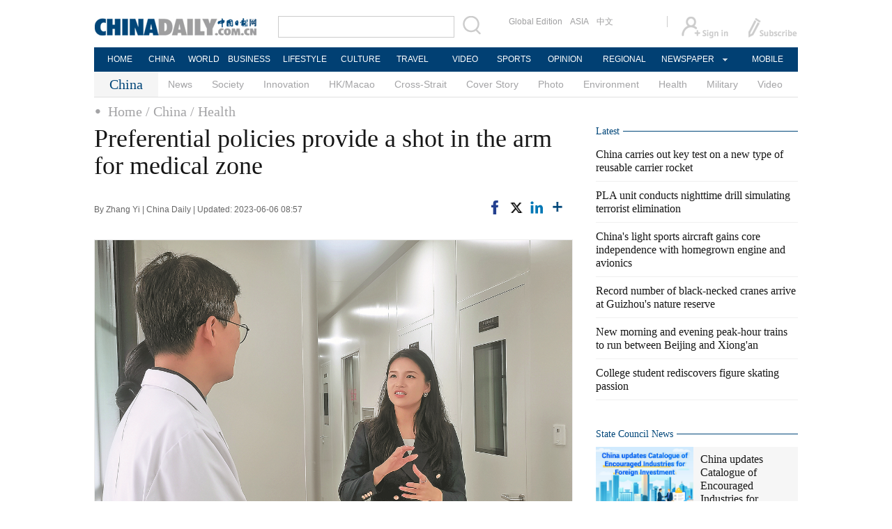

--- FILE ---
content_type: text/html;charset=UTF-8
request_url: http://global.chinadaily.com.cn/a/202306/06/WS647e7d2da31033ad3f7ba9ef.html
body_size: 11813
content:
<!DOCTYPE html PUBLIC "-//W3C//DTD XHTML 1.0 Transitional//EN" "http://www.w3.org/TR/xhtml1/DTD/xhtml1-transitional.dtd">

<html xmlns="http://www.w3.org/1999/xhtml">
  <head>
    <meta http-equiv="Content-Type" content="text/html; charset=utf-8" />
    <title>Preferential policies provide a shot in the arm for medical zone - Chinadaily.com.cn</title>
    <meta name="keywords" content="taiwan,mainland,ling,medical,hospital,hainan,zone,people,services,helps" />
    <meta name="description" content="Ling Kai-chun, a native of Taiwan, is enjoying her entrepreneurial journey in the southern province of Hainan Island." />
    
      <meta property="og:xi" content="0" />
      <meta property="og:title" content="Preferential policies provide a shot in the arm for medical zone" />
      <meta property="og:recommend" content="0" />
      <meta property="og:url" content="https://www.chinadaily.com.cn/a/202306/06/WS647e7d2da31033ad3f7ba9ef.html" />
      <meta property="og:image" content="http://img2.chinadaily.com.cn/images/202306/06/647e7d2da31033ad342a7bcd.jpeg" />
      
      <meta name="twitter:card" content="summary_large_image" />
      <meta name="twitter:site" content="@ChinaDailyApp" />
      <meta name="twitter:title" content="Preferential policies provide a shot in the arm for medical zone" />
      <meta name="twitter:description" content="Ling Kai-chun, a native of Taiwan, is enjoying her entrepreneurial journey in the southern province of Hainan Island." />
      
        
        
        
        <meta name="twitter:image:src" content="http://img2.chinadaily.com.cn/images/202306/06/647e7d2da31033ad342a7bcf.jpeg" />
        
        
        
        <meta name="twitter:image" content="http://img2.chinadaily.com.cn/images/202306/06/647e7d2da31033ad342a7bcf.jpeg" />
      
      
      
      
      <meta name="shareImg" content="//img2.chinadaily.com.cn/images/202306/06/647e7d2da31033ad342a7bcd.jpeg" />
      <meta name="msapplication-TileImage" content="https://img2.chinadaily.com.cn/static/common/img/sharelogo2.jpg" />
      <link rel="apple-touch-icon-precomposed" href="https://img2.chinadaily.com.cn/static/common/img/sharelogo2.jpg" />
    
    <link rel="stylesheet" charset="utf-8" href="//img2.chinadaily.com.cn/static/2017www_china_page_en/css/bootstrap.min.css" />
    <link rel="stylesheet" charset="utf-8" href="//img2.chinadaily.com.cn/static/2017www_china_page_en/css/layout.css?ver=20" />
    <link rel="stylesheet" type="text/css" href="//img2.chinadaily.com.cn/static/2017www_china_page_en/css/r-public.css?var=363" />
    <link rel="stylesheet" type="text/css" href="//img2.chinadaily.com.cn/static/2017www_china_page_en/css/r-content.css?var=79" />
    <link rel="stylesheet" charset="utf-8" href="//img2.chinadaily.com.cn/static/common/css/share_encontent.css" />
    <script xml:space="preserve" src="//img2.chinadaily.com.cn/static/common/js/html5shiv.js"></script>
    <script xml:space="preserve" src="//img2.chinadaily.com.cn/static/common/js/respond.min.js"></script>
    <link href="//img2.chinadaily.com.cn/h5hack/respond-proxy.html" id="respond-proxy" rel="respond-proxy" />
    <link href="/h5hack/respond.proxy.gif" id="respond-redirect" rel="respond-redirect" />
    <script src="/h5hack/respond.proxy.js" xml:space="preserve"></script>
    <meta name="viewport" content="width=device-width, initial-scale=1.0, minimum-scale=1.0, maximum-scale=1.0, user-scalable=no" />
    <script type="text/javascript" charset="utf-8" rel="stylesheet" xml:space="preserve" src="//img2.chinadaily.com.cn/static/common/js/jquery.min.js"></script>
    <script type="text/javascript" src="//www.chinadaily.com.cn/js/2020/qrcode.min.js" xml:space="preserve"></script><!--二维码生成-->
    <script language="javascript" src="//www.chinadaily.com.cn/js/2017/bootstrap.min.js" type="text/javascript" xml:space="preserve"></script><!-- bootstrap js -->
    <script language="javascript" type="text/javascript" xml:space="preserve" src="//img2.chinadaily.com.cn/static/2017www_china_page_en/js/public_content.js?var=233"></script>
    <script type="text/javascript" charset="utf-8" rel="stylesheet" xml:space="preserve" src="//img2.chinadaily.com.cn/static/common/js/share.js"></script>
    <script type="text/javascript" charset="utf-8" rel="stylesheet" xml:space="preserve" src="//img2.chinadaily.com.cn/static/common/js/jweixin-1.0.0.js"></script>
    <script src="//share.chinadaily.com.cn/wxshare/js/jsonps.js" xml:space="preserve"></script>
    <!--[if lt IE 9]>

<style type="text/css">
.zhezhao{
background-color:#ddd;
}
</style>
<![endif]-->
    
      <meta name="articaltype" content="COMPO" />
      <meta name="filetype" content="1" />
      <meta name="publishedtype" content="1" />
      <meta name="pagetype" content="1" />
      <meta name="catalogs" content="59b8d010a3108c54ed7dfc27" />
      <meta name="contentid" content="WS647e7d2da31033ad3f7ba9ef" />
      <meta name="publishdate" content="2023-06-06" />
      <meta name="editor" content="刘明" />
      <meta name="author" content="刘明" />
      <meta name="source" content="China Daily" />

      <!--来源-->
      <meta name="webterren_speical" content="4" />
      <meta name="sourcetype" content="4" />
    
    <!--  <th:block th:include="@{/}+'common/2017en' :: taboolaarticle"/>		-->
  </head>
  <body>
    <div id="wx_image" style="display:none;">
      <img src="//www.chinadaily.com.cn/image_e/2020/logo_chinadaily.jpg" />
    </div>
    <script type="text/javascript" xml:space="preserve">  
      //<![CDATA[
      jq(document).ready(function () {
        function is_weixin(){
          var ua = navigator.userAgent.toLowerCase();
          if(ua.match(/MicroMessenger/i)=="micromessenger") {
            return true;
          } else {
            return false;
          }
        }
        var url =location.href;
        if(is_weixin()){
          jq.post('https://share.chinadaily.com.cn/wxshare/api/wxinit', {url:url}, function(data){
            wx.config({
              debug: false,
              appId: data.appid,
              timestamp: data.timestamp,
              nonceStr: data.noncestr,
              signature: data.sign,
              jsApiList: ['onMenuShareTimeline','updateAppMessageShareData']
            }),
              wx.ready(function(){
              wx.onMenuShareTimeline({
                title: 'Preferential policies provide a shot in the arm for medical zone',
                link: url,
                imgUrl: 'http://img2.chinadaily.com.cn/images/202306/06/647e7d2da31033ad342a7bd1.jpeg'
              });
              var data = {
                title: 'Preferential policies provide a shot in the arm for medical zone',
                desc: 'Ling Kai-chun, a native of Taiwan, is enjoying her entrepreneurial journey in the southern province of Hainan Island.',
                link: url,
                imgUrl: 'http://img2.chinadaily.com.cn/images/202306/06/647e7d2da31033ad342a7bd1.jpeg'
              };
              wx.onMenuShareAppMessage(data);
            }),
              wx.error(function(res){
              console.log("微信验证失败!");
            })
          });
        }

      });
      //]]>
    </script>
    
      <div class="r-phototitle">
        <!-- AdSame ShowCode: 新版英文2013.10.17 / 新英文内容页-18/2/6 / A1 Begin -->
       <!--   <script type="text/javascript" src="//same.chinadaily.com.cn/s?z=chinadaily&amp;c=2594" charset="gbk" ></script>	-->
        <!-- AdSame ShowCode: 新版英文2013.10.17 / 新英文内容页-18/2/6 / A1 End -->
      </div>
    
    
      <!-- begin响应式遮罩层-->
      <div class="zhezhao"></div>
      <!-- end 响应式遮罩 -->
      <!-- 响应式nav开始 -->
      <nav class="navbartop1">
        <div class="nav-fluid">
          <div class="yinyingceng"></div>
          <button type="button" class="navbutton1 res-m">
            <span class="icon-bar1"></span>
            <span class="icon-bar1"></span>
            <span class="icon-bar1"></span>
          </button>
        </div>
        <div class="img-center res-m">
          <a class="a-center" target="_top" href="//www.chinadaily.com.cn"><img src="//www.chinadaily.com.cn/image_e/2017/logo.png" alt="chinadaily" />
          </a>
        </div>
        <div class="fl-right res-m">
          <a href="//cn.chinadaily.com.cn" target="_top"><img src="//www.chinadaily.com.cn/image_e/2017/cnbut.png" /></a>
        </div>
      </nav>
      <!-- 响应式nav结束 -->
      <ul class="xiao-ul">
        <li><a href="https://newssearch.chinadaily.com.cn/en/search" target="_top"><span>Search</span></a></li>
        <li><a href="https://www.chinadaily.com.cn" target="_top">HOME</a></li>
        <li>
          <a href="https://www.chinadaily.com.cn/china" target="_top">CHINA</a>
        </li>
        <li>
          <a href="https://www.chinadaily.com.cn/world" target="_top">WORLD</a>
        </li>
        <li>
          <a href="https://www.chinadaily.com.cn/business" target="_top">BUSINESS</a>
        </li>
        <li>
          <a href="https://www.chinadaily.com.cn/life" target="_top">LIFESTYLE</a>
        </li>
        <li>
          <a href="https://www.chinadaily.com.cn/culture" target="_top">CULTURE</a>
        </li>
        <li>
          <a href="https://www.chinadaily.com.cn/travel" target="_top">TRAVEL</a>
        </li>
        <li><a href="https://www.chinadaily.com.cn/video" target="_blank">VIDEO</a></li>
        <li>
          <a href="https://www.chinadaily.com.cn/sports" target="_top">SPORTS</a>
        </li>
        <li>
          <a href="https://www.chinadaily.com.cn/opinion" target="_top">OPINION</a>
        </li>
        <li>
          <a href="https://www.chinadaily.com.cn/regional" target="_top">REGIONAL</a>
        </li>
        <li><a href="javascript:void(0)">NEWSPAPER</a></li>
        <li><a href="https://www.chinadaily.com.cn/e/static_e/newmedia" target="_top">MOBILE</a></li>
      </ul>
      <!-- pc头部 -->
      <div class="topBar">
        <div class="logo"><a target="_blank" href="//www.chinadaily.com.cn"><img src="https://www.chinadaily.com.cn/image_e/2016/logo_art.jpg" /></a></div>
        <div class="search">
          <form name="searchform" method="get" action="https://newssearch.chinadaily.com.cn/en/search" onsubmit="return do_search(this)" target="_blank">
            <input name="query" id="searchText" onfocus="clearword(this)" type="text" />
            <span><img src="https://www.chinadaily.com.cn/image_e/2016/fdj_art.gif" style="width:28px;;" onclick="javascript:searchform.submit()" /></span>
          </form>
          <script>
            //<![CDATA[
            function clearword(obj){ 
              obj.value = ''; 
            }
            //]]>
          </script>
        </div>
        <div class="channel">
          <span><a href="http://www.chinadailyglobal.com" target="_blank">Global Edition</a><a href="http://www.chinadailyasia.com/" target="_blank">ASIA</a></span>
          <span><a href="https://cn.chinadaily.com.cn" target="_blank">中文</a><a href="https://language.chinadaily.com.cn" target="_blank" style="display:none;">双语</a><a href="http://www.chinadaily.com.cn/chinawatch_fr/index.html" target="_blank" style="display:none;">Français</a></span>
        </div>
        <div class="topInfo"><a href="https://bbs.chinadaily.com.cn/forum/index.html" target="_blank" style="padding-right: 28px;"><img src="https://www.chinadaily.com.cn/image_e/2016/sign_ico_art.gif" /></a><a href="http://subscription.chinadaily.com.cn/" target="_blank"><img src="https://www.chinadaily.com.cn/image_e/2016/sub_ico_art.gif" /></a></div>
      </div>
      <!-- pc 菜单 -->
      <div class="topNav">
        <ul class="dropdown">
          <li style="width: 60px;"><a href="https://www.chinadaily.com.cn" target="_blank">HOME</a></li>
          <li style=" width:60px;"> <a href="https://www.chinadaily.com.cn/china" target="_blank">CHINA</a></li>
          <li style=" width:65px;">  <a href="https://www.chinadaily.com.cn/world" target="_blank">WORLD</a></li>
          <li style=" width:80px;"> <a href="https://www.chinadaily.com.cn/business" target="_blank">BUSINESS</a></li>
          <li style=" width:80px;"><a href="https://www.chinadaily.com.cn/life" target="_blank">LIFESTYLE</a></li>
          <li style=" width:75px;"> <a href="https://www.chinadaily.com.cn/culture" target="_blank">CULTURE</a></li>
          <li style=" width:75px;">  <a href="https://www.chinadaily.com.cn/travel" target="_blank">TRAVEL</a></li>
          <li style=" width:70px;"><a href="https://www.chinadaily.com.cn/video" target="_blank">VIDEO</a></li>
          <li style=" width:75x;"> <a href="https://www.chinadaily.com.cn/sports" target="_blank">SPORTS</a></li>
          <li style=" width:85px;">  <a href="https://www.chinadaily.com.cn/opinion" target="_blank">OPINION</a></li>
          <li style=" width:90px;"><a href="https://www.chinadaily.com.cn/regional" target="_blank">REGIONAL</a></li>
          <li class="newspaper"><a href="javascript:void(0);">NEWSPAPER</a>
            <ul class="sub_menu">
              <li><a href="http://newspress.chinadaily.net.cn" target="_blank" style="width:110px;">China Daily PDF</a></li>
              <li><a href="https://epaper.chinadaily.com.cn/china" target="_blank" style="width:130px;">China Daily E-paper</a></li>
            </ul>
          </li>
          <li style="width:75px;"><a href="https://www.chinadaily.com.cn/e/static_e/newmedia" target="_blank">MOBILE</a></li>
        </ul>
      </div>
    
    <!-- pc 二级菜单 -->
    <div class="topNav2_art" style="margin-bottom:0;">
      <span>China</span>
      <ul>
        <li>
          <a target="_top" shape="rect" href="//www.chinadaily.com.cn/china/governmentandpolicy">News</a>
          
        </li>
        <li>
          <a target="_top" shape="rect" href="//www.chinadaily.com.cn/china/society">Society</a>
          
        </li>
        <li>
          <a target="_top" shape="rect" href="//www.chinadaily.com.cn/china/scitech">Innovation</a>
          
        </li>
        <li>
          <a target="_top" shape="rect" href="//www.chinadaily.com.cn/china/59b8d010a3108c54ed7dfc30">HK/Macao</a>
          
        </li>
        <li>
          <a target="_top" shape="rect" href="//www.chinadaily.com.cn/china/crossstraits">Cross-Strait</a>
          
        </li>
        <li>
          <a target="_top" shape="rect" href="//www.chinadaily.com.cn/china/coverstory">Cover Story</a>
          
        </li>
        <li>
          <a target="_top" shape="rect" href="//www.chinadaily.com.cn/china/211flash">Photo</a>
          
        </li>
        <li>
          <a target="_top" shape="rect" href="//www.chinadaily.com.cn/china/environment">Environment</a>
          
        </li>
        <li>
          <a target="_top" shape="rect" href="//www.chinadaily.com.cn/china/59b8d010a3108c54ed7dfc27">Health</a>
          
        </li>
        <li>
          <a target="_top" shape="rect" href="//www.chinadaily.com.cn/china/59b8d010a3108c54ed7dfc25">Military</a>
          
        </li>
        <li>
          <a target="_top" shape="rect" href="//www.chinadaily.com.cn/china/5bff7e9ea310eff30328bd28">Video</a>
          
        </li>

      </ul>
    </div>
    <!-- pc 当前栏目 -->
    <div class="topNav3_art"> <span id="bread-nav">
      
        
          <a shape="rect" href="//www.chinadaily.com.cn">Home</a>
          
          
        
      
      
        
          
          <a shape="rect" href="//www.chinadaily.com.cn/china">/ China</a>
          
        
      
      
        
          
          
          <a shape="rect" href="//www.chinadaily.com.cn/china/59b8d010a3108c54ed7dfc27">/ Health</a>
        
      
      </span></div>
    <!-- 响应式bread导航 -->
    <ol class="breadcrumb res-m" id="bread-nav1">
      
        
           <li><a shape="rect" href="//www.chinadaily.com.cn">Home</a></li>
          
          
        
      
      
        
          
          <li><a shape="rect" href="//www.chinadaily.com.cn/china">China</a></li>
          
        
      
      
        
          
          
          <li><a shape="rect" href="//www.chinadaily.com.cn/china/59b8d010a3108c54ed7dfc27">Health</a></li>
        
      
      <img src="//www.chinadaily.com.cn/image_e/2020/share/share.png" class="share-icon" alt="Share to ..." title="Share to ..." />
    </ol>
    <div class="navholder">    </div>
    <div class="breadholder">    </div>
    <!-- pc 主体开始 -->
    <div class="main_art">
      <div class="lft_art" id="lft-art">
      
      <h1>Preferential policies provide a shot in the arm for medical zone</h1>
      <h2></h2>
      <div class="info">
        <span class="info_l">
          By Zhang Yi | 
          China Daily |
          Updated: 2023-06-06 08:57
        </span>
        <span class="info_r">
          <a title="facebook" style="cursor:pointer; " target="_blank" href="https://www.facebook.com/sharer.php?title=Preferential policies provide a shot in the arm for medical zone&amp;u=https://www.chinadaily.com.cn/a/202306/06/WS647e7d2da31033ad3f7ba9ef.html"><img src="https://www.chinadaily.com.cn/image_e/2020/facebook.png" height="17px" /></a>
          <a title="twitter" style="cursor:pointer;" target="_blank" href="https://twitter.com/share?text=Preferential policies provide a shot in the arm for medical zone&amp;url=https://www.chinadaily.com.cn/a/202306/06/WS647e7d2da31033ad3f7ba9ef.html"><img src="https://www.chinadaily.com.cn/image_e/2024/twitter.png" /></a>
          <a title="linkedin" style="cursor:pointer;" target="_blank" href="http://www.linkedin.com/shareArticle?mini=true&amp;title=Preferential policies provide a shot in the arm for medical zone&amp;url=https://www.chinadaily.com.cn/a/202306/06/WS647e7d2da31033ad3f7ba9ef.html"><img src="https://www.chinadaily.com.cn/image_e/2020/linkedin.png" /></a>
          <a title="More" class="more" style="cursor:pointer; "><img src="//www.chinadaily.com.cn/image_e/2017/more_art.gif" /></a>
        </span>

      </div>


      <div class="moreshare">
        <span class="closesharepc">Share<img src="https://www.chinadaily.com.cn/image_e/2020/timg.jpg" width="20px" height="20px" /></span>
        <a title="weibo" style="cursor:pointer;" target="_blank" href="https://service.weibo.com/share/share.php?appkey=2152474398&amp;type=3&amp;title=Preferential policies provide a shot in the arm for medical zone&amp;pic=http://img2.chinadaily.com.cn/images/202306/06/647e7d2da31033ad342a7bcd.jpeg&amp;url=https://www.chinadaily.com.cn/a/202306/06/WS647e7d2da31033ad3f7ba9ef.html"><img src="https://www.chinadaily.com.cn/image_e/2020/weibo.jpg" /></a>
        <a title="weixin" style="cursor:pointer;"><img src="https://www.chinadaily.com.cn/image_e/2020/weixin.jpg" id="weixinqrcode" /></a>
      </div>
      <div id="qrcode">
        <span>Share - WeChat<img src="https://www.chinadaily.com.cn/image_e/2020/timg.jpg" width="20px" height="20px" /></span>
        <div id="qrcodearea">
        </div>
      </div>
      <div class="share">
        <div class="share-core">
          <a title="weibo" target="_blank" href="https://service.weibo.com/share/share.php?appkey=2152474398&amp;type=3&amp;title=Preferential policies provide a shot in the arm for medical zone&amp;pic=http://img2.chinadaily.com.cn/images/202306/06/647e7d2da31033ad342a7bcd.jpeg&amp;url=https://www.chinadaily.com.cn/a/202306/06/WS647e7d2da31033ad3f7ba9ef.html"><img src="//www.chinadaily.com.cn/image_e/2020/share/weibo.png" /></a>
          <a title="facebook" target="_blank" href="https://www.facebook.com/sharer.php?title=Preferential policies provide a shot in the arm for medical zone&amp;u=https://www.chinadaily.com.cn/a/202306/06/WS647e7d2da31033ad3f7ba9ef.html"><img src="//www.chinadaily.com.cn/image_e/2020/share/facebook.png" /></a>
          <a title="twitter" target="_blank" href="https://twitter.com/share?text=Preferential policies provide a shot in the arm for medical zone&amp;url=https://www.chinadaily.com.cn/a/202306/06/WS647e7d2da31033ad3f7ba9ef.html"><img src="//www.chinadaily.com.cn/image_e/2020/share/twitter.png" /></a>
          <a title="linkedin" target="_blank" href="http://www.linkedin.com/shareArticle?mini=true&amp;title=Preferential policies provide a shot in the arm for medical zone&amp;url=https://www.chinadaily.com.cn/a/202306/06/WS647e7d2da31033ad3f7ba9ef.html"><img src="//www.chinadaily.com.cn/image_e/2020/share/linkedin.png" /></a>
          <a title="mail" target="_blank" href="mailto:?subject=Shared from Chinadaily.com.cn&amp;body=Preferential policies provide a shot in the arm for medical zone%0D%0Ahttps://www.chinadaily.com.cn/a/202306/06/WS647e7d2da31033ad3f7ba9ef.html"><img src="//www.chinadaily.com.cn/image_e/2020/share/mail.png" /></a>
          <!-- <a title="linkedin" th:href="'http://www.linkedin.com/shareArticle?mini=true&amp;title='+ ${story.title} + '&amp;url=' + ${story.url}" target="_blank"><img src="//www.chinadaily.com.cn/image_e/2020/share/browser.png"  /></a>
<a title="linkedin" th:href="'http://www.linkedin.com/shareArticle?mini=true&amp;title='+ ${story.title} + '&amp;url=' + ${story.url}" target="_blank"><img src="//www.chinadaily.com.cn/image_e/2020/share/more.png"  /></a>		-->
        </div>
        <div class="share-close">
          <span>CLOSE</span>
        </div>
      </div>
      <div id="Content">
        
        
        <figure class="image" style="display: table;"> 
 <img src="//img2.chinadaily.com.cn/images/202306/06/647e7d2da31033ad342a7bc8.jpeg" data-from="newsroom" data-mimetype="image/jpeg" id="img-647e7d2da31033ad342a7bc8"> 
 <figcaption style="display: table-caption; caption-side: bottom;">
   Ling Kai-chun (right) talks with medical professionals at the hospital she runs in the Boao Lecheng International Medical Tourism Pilot Zone in Qionghai city, Hainan. ZANG YI/CHINA DAILY 
 </figcaption> 
</figure> 
<p>Ling Kai-chun, a native of Taiwan, is enjoying her entrepreneurial journey in the southern province of Hainan Island.</p> 
<p>She also helps young people from Taiwan who want to follow in her footsteps and make a mark on the Chinese mainland.</p> 
<p>The 37-year-old runs a hospital in China's only special medical zone, the Boao Lecheng International Medical Tourism Pilot Zone, in Hainan's Qionghai city, which provides services for visitors from home and abroad.</p> 
<p>Her hospital, The Enhance International Medical Center, offers anti-aging and cosmetic treatments, sports rehabilitation and chronic disease management.</p> 
<p>It was launched in 2021, becoming the first hospital in the province to be fully funded by Taiwan investors as it moved to provide world-class services. Ling's father, who is also from Taiwan, owns a company in Shanghai that focuses on biotechnology and medical services.</p> 
<p>After graduating from a university overseas, Ling came to the mainland and joined the family business.</p> 
<p>As a second-generation entrepreneur from Taiwan working on the mainland, Ling said she faces more severe competition than her father's generation, but she is pleased that the business environment is improving.</p> 
<p>She and her father first visited the Hainan Free Trade Zone in 2015.</p> 
<p>Despite encountering rough terrain and muddy roads, they were inspired to establish the hospital to connect with global medical innovations after learning about the policy advantages the zone offers.</p> 
<p>The zone was launched in 2013. Thanks to special policies that allow the introduction of medicines and medical technology resources from overseas that have yet to be approved for general domestic use, it has become a gateway for global innovative pharmaceutical products to be used on the mainland.</p> 
<p>"Though Taiwan has many advantages in the medical sector, its market is limited. On the mainland or in Hainan, we have more opportunities," Ling said.</p> 
<p>Hainan's support policies have seen Ling's hospital attract young talent from Taiwan, and her team is cooperating with some of the world's top pharmaceutical companies and participating in cutting-edge research.</p> 
<p>Ling is a staunch advocate of cross-Strait exchanges. "I want to help more young people from Taiwan seek development on the mainland and provide a platform for people from both sides (of the Taiwan Strait) to communicate," she said.</p> 
<p>Every year, she helps facilitate internships and exchanges to help university students from Taiwan work for Taiwan-funded businesses on the mainland. She also helps them better adapt to local life.</p> 
<p>Ling believes that cross-Strait exchanges are crucial for both sides, and she hopes more people from Taiwan will be able to come to the mainland to study and work.</p>
        
      </div>
      
      
      
    

      <div class="selectpage">
        <!--移动分页-->
        
      </div>
    
        <!-- show more -->

        <!-- <div class="mb50">
<img src="img/more.jpg" width="685" height="23" /> </div> -->

        <!--  <th:block th:include="@{|/|}+'common/2017en' :: comments"/>	-->
        <!-- Related Stories -->
        
        <!-- China Photos -->
        <div class="mb20 r-phototitle">
          <div class="bt2" style="margin-bottom:15px;"><b>
            <a shape="rect" href="//www.chinadaily.com.cn/china/211flash">Photo</a>
            </b></div>
          <div class="photo_art">
            <div style="clear:both; overflow:auto">
              
                
                  <div class="p_art">
                    <span><a target="_blank" shape="rect" href="//www.chinadaily.com.cn/a/202601/16/WS696a23efa310d6866eb34367.html"><img width="227" height="158" src="//img2.chinadaily.com.cn/images/202601/16/696a23efa310d68600f63a8d.jpeg" /></a></span>
                    <a class="t_art" target="_blank" shape="rect" href="//www.chinadaily.com.cn/a/202601/16/WS696a23efa310d6866eb34367.html">Record number of black-necked cranes arrive at Guizhou's nature reserve</a>
                  </div>
                
                
                  <div class="p_art">
                    <span><a target="_blank" shape="rect" href="//www.chinadaily.com.cn/a/202601/16/WS696a11d0a310d6866eb3434b.html"><img width="227" height="158" src="//img2.chinadaily.com.cn/images/202601/16/696a11d0a310d68600f639fc.jpeg" /></a></span>
                    <a class="t_art" target="_blank" shape="rect" href="//www.chinadaily.com.cn/a/202601/16/WS696a11d0a310d6866eb3434b.html">Sea of clouds creates picturesque scene in Yunnan</a>
                  </div>
                
                
                  <div class="p_art">
                    <span><a target="_blank" shape="rect" href="//www.chinadaily.com.cn/a/202601/16/WS6969f871a310d6866eb342f9.html"><img width="227" height="158" src="//img2.chinadaily.com.cn/images/202601/16/6969f8f0a310d68600f638c2.jpeg" /></a></span>
                    <a class="t_art" target="_blank" shape="rect" href="//www.chinadaily.com.cn/a/202601/16/WS6969f871a310d6866eb342f9.html">Shenzhou XX astronauts meet press after return from space</a>
                  </div>
                
              
            </div>
            <div>
              
                
                
                
                
                  <div class="p_art">
                    <span><a target="_blank" shape="rect" href="//www.chinadaily.com.cn/a/202601/16/WS6969ec59a310d6866eb342dc.html"><img width="227" height="158" src="//img2.chinadaily.com.cn/images/202601/16/6969ec59a310d68600f6383a.jpeg" /></a></span>
                    <a class="t_art" target="_blank" shape="rect" href="//www.chinadaily.com.cn/a/202601/16/WS6969ec59a310d6866eb342dc.html">Aerial photos capture snow melting on Guizhou grassland</a>
                  </div>
                
                
                  <div class="p_art">
                    <span><a target="_blank" shape="rect" href="//www.chinadaily.com.cn/a/202601/16/WS69699037a310d6866eb34124.html"><img width="227" height="158" src="//img2.chinadaily.com.cn/images/202601/16/69699037a310d68600f62e22.jpeg" /></a></span>
                    <a class="t_art" target="_blank" shape="rect" href="//www.chinadaily.com.cn/a/202601/16/WS69699037a310d6866eb34124.html">Mainland college students present Kunqu classic 'The Peony Pavilion' in Taipei</a>
                  </div>
                
                
                  <div class="p_art">
                    <span><a target="_blank" shape="rect" href="//www.chinadaily.com.cn/a/202601/16/WS69696cd7a310d6866eb34010.html"><img width="227" height="158" src="//img2.chinadaily.com.cn/images/202601/16/69696cd6a310d68600f629a3.png" /></a></span>
                    <a class="t_art" target="_blank" shape="rect" href="//www.chinadaily.com.cn/a/202601/16/WS69696cd7a310d6866eb34010.html">Ten photos from across China: Jan 9 - 15</a>
                  </div>
                
              
            </div>
            <div>

            </div>
          </div>
        </div>

      </div>

      <!-- pc 右侧 -->

      <div class="rgt_art">

        <!-- Xi's Moment -->
        <!--    <div style="margin-bottom: 10px;"><a href="https://www.chinadaily.com.cn/china/xismoments" target="_blank"><img src="//www.chinadaily.com.cn/image_e/2016/sub/a-6.png"/></a></div>
<div class="tw6Box" style="margin-bottom: 10px;">
<cms:storylist th:attr="channelId=|${site.dirname}|,type='block',columnId='59b8d010a3108c54ed7dfc21',blocktag='1',count='2'">
<th:block th:each="story,iterStat:${storyList}">
<div class="tw6" th:style="${iterStat.count == 2?'margin-right: 0px;':''}">
<span class="tw6_t"><a th:href="${story.prUrl}" th:utext="${#strings.isEmpty(story.linkTitle) ? story.title : story.linkTitle}" target="_blank"></a></span>

<span class="tw6_p"><a th:href="${story.prUrl}" target="_blank"><img th:unless="${#lists.isEmpty(story.getThumbnailsByType('3:2'))}" th:src="${story.getThumbnailsByType('3:2').get(0).prUrl}" width="140" height="90" /></a></span>
</div>
</th:block>
</cms:storylist>


</div>	-->
        
        <!-- Latest -->
        <div class="bt2 lunbor-600" style="margin-bottom:5px;"><b>
          <a target="_top" shape="rect" href="//www.chinadaily.com.cn/china/59b8d010a3108c54ed7dfc23">Latest</a>
          </b></div>
        
          <ul class="lisBox lunbor-600">
            
              <li><a target="_blank" shape="rect" href="//www.chinadaily.com.cn/a/202601/16/WS696a4151a310d6866eb34386.html">China carries out key test on a new type of reusable carrier rocket</a></li>
            
            
              <li><a target="_blank" shape="rect" href="//www.chinadaily.com.cn/a/202601/16/WS696a37f9a310d6866eb34383.html">PLA unit conducts nighttime drill simulating terrorist elimination</a></li>
            
            
              <li><a target="_blank" shape="rect" href="//www.chinadaily.com.cn/a/202601/16/WS696a24ffa310d6866eb3436b.html">China's light sports aircraft gains core independence with homegrown engine and avionics</a></li>
            
            
              <li><a target="_blank" shape="rect" href="//www.chinadaily.com.cn/a/202601/16/WS696a23efa310d6866eb34367.html">Record number of black-necked cranes arrive at Guizhou's nature reserve</a></li>
            
            
              <li><a target="_blank" shape="rect" href="//www.chinadaily.com.cn/a/202601/16/WS696a2336a310d6866eb34364.html">New morning and evening peak-hour trains to run between Beijing and Xiong'an</a></li>
            
            
              <li><a target="_blank" shape="rect" href="//www.chinadaily.com.cn/a/202601/16/WS696a1d01a310d6866eb3435d.html">College student rediscovers figure skating passion</a></li>
            
          </ul>
        
        
      <div class="mb20">
        <!-- AdSame ShowCode: 新版英文2013.10.17 / 新英文频道页-18/2/6 / E1 Begin -->
       <!--  <script type="text/javascript" src="//same.chinadaily.com.cn/s?z=chinadaily&amp;c=2598" charset="gbk" ></script>	-->
        <!-- AdSame ShowCode: 新版英文2013.10.17 / 新英文频道页-18/2/6 / E1 End -->
      </div>
    
        <!--      <th:block th:include="@{/}+'common/2017en' :: taboolaRight"></th:block>		-->
        <!--State Counsil News 5a30e9bba3108bc8c6730454 -->
        <div class="bt2 lunbor-600"><b>
          <a href="http://english.gov.cn/" target="_blank" shape="rect">State Council News</a>
          </b></div>
        <div class="tw4Box lunbor-600">
          
            
              <div class="tw4" style="display:block;">
                <div class="tw4_p"><a target="_blank" shape="rect" href="https://english.www.gov.cn/policies/featured/202512/31/content_WS6954a4a6c6d00ca5f9a0858c.html"><img width="140" height="90" src="//img2.chinadaily.com.cn/images/202512/31/6954d3dca310d68600f51ee3.jpeg_w140" /></a></div>
                <div class="tw4_t"><a target="_blank" shape="rect" href="https://english.www.gov.cn/policies/featured/202512/31/content_WS6954a4a6c6d00ca5f9a0858c.html" id="SCN0">China updates Catalogue of Encouraged Industries for Foreign Investment</a></div>
              </div>
            
            
              <div class="tw4" style="display:none;">
                <div class="tw4_p"><a target="_blank" shape="rect" href="https://english.www.gov.cn/news/202601/16/content_WS6969af82c6d00ca5f9a089af.html"><img width="140" height="90" src="//img2.chinadaily.com.cn/images/202601/16/6969b316a310d68600f633ea.jpeg_w140" /></a></div>
                <div class="tw4_t"><a target="_blank" shape="rect" href="https://english.www.gov.cn/news/202601/16/content_WS6969af82c6d00ca5f9a089af.html" id="SCN1">Xi meets Canadian PM</a></div>
              </div>
            
          
          
            
            
            
              <div class="tw4" style="display:none;">
                <div class="tw4_p"><a target="_blank" shape="rect" href="https://english.www.gov.cn/news/202601/16/content_WS6969da23c6d00ca5f9a089b6.html"></a></div>
                <div class="tw4_t"><a id="SCN2" target="_blank" shape="rect" href="https://english.www.gov.cn/news/202601/16/content_WS6969da23c6d00ca5f9a089b6.html">Xi receives credentials of new ambassadors to China</a></div>
              </div>
            
          
        </div>
        <div style="clear:both; width:100%;display:block;height:5px;">

        </div>
        <!-- Exclusive -->
        <div class="bt2 lunbor-600"><b>
          <a target="_top" shape="rect" href="//www.chinadaily.com.cn/china/59b8d010a3108c54ed7dfc22">Exclusive</a>
          </b></div>

        <div class="tw8">
          
            
              <span><a target="_blank" shape="rect" href="//www.chinadaily.com.cn/a/202601/10/WS696183caa310d6866eb32fbd.html"><img width="290" height="187" src="//img2.chinadaily.com.cn/images/202601/10/696183caa310d68600f5d782.jpeg" /></a></span>
              <div class="tw8_t"><a shape="rect" href="//www.chinadaily.com.cn/a/202601/10/WS696183caa310d6866eb32fbd.html">Salute to everyday heroes</a></div>
            
          


        </div>
        <div class="tw6Box">
          
            
            
              <div class="tw6">
                <span class="tw6_p"><a target="_blank" shape="rect" href="//www.chinadaily.com.cn/a/202601/08/WS695ee0caa310d6866eb328c3.html"><img width="140" height="90" src="//img2.chinadaily.com.cn/images/202601/08/695f48eda310d68600f58d89.jpeg" /></a></span>
                <span class="tw6_t"><a target="_blank" shape="rect" href="//www.chinadaily.com.cn/a/202601/08/WS695ee0caa310d6866eb328c3.html">A tech pro's lens on AI development</a></span>
              </div>
             
          
          
            
            
            
              <div class="tw6" style="margin-right:0px;">
                <span class="tw6_p"><a target="_blank" shape="rect" href="//www.chinadaily.com.cn/a/202601/04/WS6959fe82a310d6866eb31cdc.html"><img width="140" height="90" src="//img2.chinadaily.com.cn/images/202601/04/6959ffa6a310d68600f54703.jpeg" /></a></span>
                <span class="tw6_t"><a target="_blank" shape="rect" href="//www.chinadaily.com.cn/a/202601/04/WS6959fe82a310d6866eb31cdc.html">Chinese AI company to showcase the warmth of technology at US exhibition</a></span>
              </div>
             
          

        </div>
        <!-- Newsmaker -->
        <div class="bt2 lunbor-600"><b>
          <a target="_top" shape="rect" href="//www.chinadaily.com.cn/china/newsmaker">Newsmaker</a>
          </b></div>
        <div class="tw4Box lunbor-600">
          
            
              <div class="tw4">
                <div class="tw4_p"><a target="_blank" shape="rect" href="https://www.chinadaily.com.cn/a/202601/08/WS695f69ada310d6866eb32b55.html"><img width="140" height="90" src="//img2.chinadaily.com.cn/images/202601/08/695f69ada310d68600f5902c.jpeg" /></a></div>
                <div class="tw4_t"><a target="_blank" shape="rect" href="//www.chinadaily.com.cn/a/202601/08/WS695f69ada310d6866eb32b55.html">Chinese couple turns 100,000 photos of Great Wall into a museum</a></div>
              </div>
            
            
              <div class="tw4">
                <div class="tw4_p"><a target="_blank" shape="rect" href="https://www.chinadaily.com.cn/a/202601/08/WS695f0129a310d6866eb32936.html"><img width="140" height="90" src="//img2.chinadaily.com.cn/images/202601/08/695f0129a310d68600f586e2.jpeg" /></a></div>
                <div class="tw4_t"><a target="_blank" shape="rect" href="//www.chinadaily.com.cn/a/202601/08/WS695f0129a310d6866eb32936.html">Beating the drum of heritage preservation</a></div>
              </div>
            
          
        </div>
        <!-- Exclusive -->
        
      <div class="mb20">
        <!-- AdSame ShowCode: 新版英文2013.10.17 / 新英文内容页-18/2/6 / C2 Begin -->
       <!--   <script type="text/javascript" src="//same.chinadaily.com.cn/s?z=chinadaily&amp;c=2601" charset="gbk" ></script>	-->
        <!-- AdSame ShowCode: 新版英文2013.10.17 / 新英文内容页-18/2/6 / C2 End -->
      </div>
    
        <!-- Ten photos you don't wanna miss -->
        <div class="bt2"><b>
          <a target="_top" id="a-long1" shape="rect" href="//www.chinadaily.com.cn/china/photoscannotmiss">Ten photos you don&#39;t wanna miss</a>
          </b></div>
        <div class="tw8">
          
            
              <span><a target="_blank" shape="rect" href="//www.chinadaily.com.cn/a/202601/16/WS69696cd7a310d6866eb34010.html"><img width="290" height="187" src="//img2.chinadaily.com.cn/images/202601/16/69696cd6a310d68600f629a3.png" /></a></span>
              <div class="tw8_t"><a shape="rect" href="//www.chinadaily.com.cn/a/202601/16/WS69696cd7a310d6866eb34010.html">Ten photos from across China: Jan 9 - 15</a></div>
            
          


        </div>

        <!-- Special -->
        <div class="bt2"><b>
          <a target="_top" id="a-long11" shape="rect" href="//www.chinadaily.com.cn/china/special_coverage">Special Coverage</a>
          </b></div> 
        <div class="tw6Box">
          
            
              <div class="tw6">
                <span class="tw6_p"><a target="_blank" shape="rect" href="https://www.chinadaily.com.cn/a/202511/28/WS6928fca4a310d6866eb2bdca.html"><img width="140" height="90" src="//img2.chinadaily.com.cn/images/202512/12/693b76f6a310d68600f40129.jpeg" /></a></span>
                <span class="tw6_t"><a target="_blank" shape="rect" href="//www.chinadaily.com.cn/a/202511/28/WS6928fca4a310d6866eb2bdca.html">Live: Hong Kong residential area fire</a></span>
              </div>
             
          
          
            
            
              <div class="tw6" style="margin-right:0px;">
                <span class="tw6_p"><a target="_blank" shape="rect" href="//www.chinadaily.com.cn/a/202510/21/WS68f6d8c8a310f735438b6007.html"><img width="140" height="90" src="//img2.chinadaily.com.cn/images/202510/21/68f6d8c8a310f735017f2c94.jpeg" /></a></span>
                <span class="tw6_t"><a target="_blank" shape="rect" href="//www.chinadaily.com.cn/a/202510/21/WS68f6d8c8a310f735438b6007.html">4th Plenary Session of the 20th CPC Central Committee</a></span>
              </div>
             
          

        </div>

      </div>
    </div>
    
      <link rel="stylesheet" type="text/css" href="//img2.chinadaily.com.cn/static/common/css/public_eu.css?v=1222513143" />
      <!-- 响应式回顶部 -->
      <div data-am-widget="gotop" class="am-gotop am-gotop-fixed WIDGET-58db5c3d3f6a4d70c2315464 gotop am-no-layout am-active res-m">
        <span class="am-gotop-title">Top</span>
        <i class="am-gotop-icon am-icon-arrow-up gotop"></i>
      </div>
      <!-- 响应式回顶部结束 -->
      <!--pc回顶部-->
      <div class="hui-dingbu">
        <div class="ding-nei"><a href="">BACK TO THE TOP</a></div>
      </div>
      <!--show mobile手机显示pc页面返回mobile部分-->
      <div class="mobileView" id="mobileView">
        <div class="mobileView-language">
          <div class="mobileView-button mvl-english">
            English
          </div>
          <div class="mobileView-button mvl-chinese">
            <a href="https://cn.chinadaily.com.cn" target="_blank">中文</a>
          </div></div>
        <div class="mobileView-button mobileView-phone" onclick="transView()"><img src="//img2.chinadaily.com.cn/static/common/img/showmobilee.png" /></div>
      </div>

      <!--show mobile手机显示pc页面返回mobile部分- end -->
      <!--底部-->
      <div class="dibu-one"></div>
      <!--底部2-->
      <div class="topNav_art2">
        <ul class="dropdown" style="width:1010px; margin:0 auto;">
          <li style="width: 55px;"><a href="https://www.chinadaily.com.cn" target="_blank">HOME</a></li>
          <li style=" width:55px;"> <a href="https://www.chinadaily.com.cn/china" target="_blank">CHINA</a></li>
          <li style=" width:65px;">  <a href="https://www.chinadaily.com.cn/world" target="_blank">WORLD</a></li>
          <li style=" width:75px;"> <a href="https://www.chinadaily.com.cn/business" target="_blank">BUSINESS</a></li>
          <li style=" width:75px;"><a href="https://www.chinadaily.com.cn/life" target="_blank">LIFESTYLE</a></li>
          <li style=" width:70px;"> <a href="https://www.chinadaily.com.cn/culture" target="_blank">CULTURE</a></li>
          <li style=" width:70px;">  <a href="https://www.chinadaily.com.cn/travel" target="_blank">TRAVEL</a></li>
          <li style=" width:75px;"><a href="https://www.chinadaily.com.cn/video" target="_blank">VIDEO</a></li>
          <li style=" width:65px;"> <a href="https://www.chinadaily.com.cn/sports" target="_blank">SPORTS</a></li>
          <li style=" width:70px;">  <a href="https://www.chinadaily.com.cn/opinion" target="_blank">OPINION</a></li>
          <li style=" width:70px;"><a href="https://www.chinadaily.com.cn/regional" target="_blank">REGIONAL</a></li>
          <li class="newspaper"><a href="javascript:void(0);">NEWSPAPER</a>
            <ul class="sub_menu">
              <li><a href="http://newspress.chinadaily.net.cn" target="_blank" style="width:110px;">China Daily PDF</a></li>
              <li><a href="https://epaper.chinadaily.com.cn/china" target="_blank" style="width:130px;">China Daily E-paper</a></li>
            </ul>
          </li>
          <li><a href="https://www.chinadaily.com.cn/e/static_e/newmedia" target="_blank">MOBILE</a></li>
        </ul>
      </div>
      <!--底部3-->
      <div class="dibu-three">
        <div class="dibu-three-nei">
          <div class="three-left">
            <div class="lo-g"><a target="_blank" href="https://www.chinadaily.com.cn"><img src="https://www.chinadaily.com.cn/image_e/2016/sub/a-1.jpg" /></a></div>

            <div class="lo-a">Copyright 1994 - <script>
              //<![CDATA[
              var oTime = new Date();
              document.write(oTime.getFullYear());
              //]]>
              </script>. All rights reserved. The content (including but not limited to text, photo, multimedia information, etc) published in this site belongs to China Daily Information Co (CDIC). Without written authorization from CDIC, such content shall not be republished or used in any form. Note: Browsers with 1024*768 or higher resolution are suggested for this site.</div>

            <div class="lo-c"><span style="display:none;">License for publishing multimedia online <b><a href="//www.chinadaily.com.cn/2009image_e/permit2010.jpg" target="_blank">0108263</a></b></span><br />
              <br />
              Registration Number: 130349 <img src="//www.chinadaily.com.cn/image_e/2016/sub/a-2.jpg" /></div>
          </div>

          <div class="three-midd">
            <div class="midd-a"><a href="https://www.chinadaily.com.cn/e/static_e/about" target="_blank">About China Daily</a></div>

            <div class="midd-a"><a href="https://www.chinadaily.com.cn/e/static_e/advertiseonsite" target="_blank">Advertise on Site</a></div>

            <div class="midd-a"><a href="https://www.chinadaily.com.cn/e/static_e/contact" target="_blank">Contact Us</a></div>

            <div class="midd-a"><a href="http://chinadaily.zhiye.com/" target="_blank">Job Offer</a></div>

            <div class="midd-a"><a href="https://www.chinadaily.com.cn/static_e/Expat_Employment.html" target="_blank">Expat Employment</a></div>
          </div>

          <div class="three-right">
            <div class="right-a">FOLLOW US</div>

            <div class="right-b"><span><a href="http://www.facebook.com/chinadaily" target="_blank"><img src="https://www.chinadaily.com.cn/image_e/2016/sub/a-3.jpg" border="0" /></a></span> 

              <span><a href="https://twitter.com/ChinaDailyUSA" target="_blank"><img src="https://www.chinadaily.com.cn/image_e/2024/a-5.jpg?ver=2" border="0" /></a></span></div>
          </div>
        </div>
      </div>
      <!-- 响应式foot -->
      <footer class="mobile-foot">
        <div class="mobile-miscs res-m">
          <div class="showDesktop"><span class="showDesktop-English"><img src="//img2.chinadaily.com.cn/static/common/img/mEnglish.png" /></span>
            <span class="showDesktop-Chinese"><a href="//cn.chinadaily.com.cn"><img src="//img2.chinadaily.com.cn/static/common/img/mChinese.png" /></a></span>
            <span class="showDesktop-Desktop" id="showpc" onclick="transView()"><img src="//img2.chinadaily.com.cn/static/common/img/showDesktop.png" /></span></div>
          <p class="footer-p">
            Copyright 1994 - <script>
            //<![CDATA[ 
            var oTime = new Date();
            document.write(oTime.getFullYear());
            //]]>
            </script>. All rights reserved. The content (including but not limited to text, photo, multimedia information, etc) published in this site belongs to China Daily Information Co (CDIC). Without written authorization from CDIC, such content shall not be republished or used in any form.
          </p>
        </div>
      </footer>
      <!-- 响应式foot 结束-->
      <script type="text/javascript">
        //<![CDATA[
        var toggleBtn = document.getElementById('showpc');
        var vp = document.querySelector('meta[name=viewport]');
        var vpHtml = document.getElementById('showpc');
        vpHtml.style.display = 'display';
        var flag = 0;
        function transView(){
          var x = (flag) ? 'initial-scale=1' : 'width=1200';
          var  relax = (flag) ? 'none' : 'block';
          vp.setAttribute('content', x);
          document.getElementById("mobileView").style.display=relax;

          flag^=1;
        };
        /*toggleBtn.addEventListener('click',transView())*/

        //]]>
      </script> 
    
    
      <div style="display:none">
        <script type="text/javascript">
          //<![CDATA[
          document.write(unescape("%3Cscript src='//cl2.webterren.com/webdig.js?z=16' type='text/javascript'%3E%3C/script%3E"));
          //]]>
        </script>
        <script type="text/javascript">
          //<![CDATA[
          wd_paramtracker("_wdxid=000000000000000000000000000000000000000000")
          //]]>
        </script>
      </div>
      <!--心动统计系统 -->
      <script src="https://xd.cdurl.cn/xdsens/autotrack.js" type="text/javascript" data-config="{'host':'//xd.cdurl.cn/receiver', 'project':'Chinadailyvideo','token':'a5a00812e91149238d371a308cb61e40'}"></script>
    
    <div id="SCN">&#160;</div>

    <!--State Council-->
    <script type="text/javascript" xml:space="preserve">	
      //<![CDATA[
      /*   window.onload=(function(){
        if(jq("#Content").find("iframe") !== null){
          jq("#Content").find("iframe").each(function(){
            jq(this).css({height:jq("#Content").width()*0.562});
          });}
      })	*/
      function iFrameScn(){
        var oHref0 = document.getElementById("SCN0").getAttribute("href");
        var oHref1 = document.getElementById("SCN1").getAttribute("href");
        var oHref2 = document.getElementById("SCN2").getAttribute("href");
        var oDiv =  document.getElementById("SCN");

        var oScnIframe = "<iframe src='" + oHref0 + "' style='display:none' ></iframe>" +"<iframe src='"+oHref1+"' style='display:none' ></iframe>" +"<iframe src='" + oHref2 + "' style='display:none' ></iframe>";

        oDiv.innerHTML = oScnIframe;

      }
      iFrameScn();


      //]]>
    </script>


    <!--State Council-->
  </body>
 
       <script>
    //<![CDATA[
    document.addEventListener("DOMContentLoaded", function() {
      // 获取div#Content中的所有iframe
      const contentDiv = document.getElementById('Content');
      if (contentDiv) {
        const targetIframes = contentDiv.querySelectorAll("iframe");
        
        // 遍历并执行调整函数
        targetIframes.forEach(iframe => {
          adjustIframeContainerSize(iframe);
        });
      } else {
        console.warn('未找到div#Content元素');
      }
    });

    function adjustIframeContainerSize(iframe) {
      if (!iframe) {
        console.warn('未找到 iframe 元素');
        return;
      }

      // 获取iframe的ID
      const iframeId = iframe.id.replace(/[^a-zA-Z]/g, "");
      console.log(iframeId)
      let vr;

      // 根据不同ID设置不同的ra值
      if (iframeId === 'playerFrameN') {
        // 从src中提取ra参数
        const iframeSrc = iframe.src;
        console.log("当前 iframe 的 src:", iframeSrc);
        
        try {
          const videoUrl = new URL(iframeSrc);
          vr = videoUrl.searchParams.get("ra") || "16:9";
        } catch (e) {
          console.error("解析URL失败:", e);
          vr = "16:9"; // 解析失败时使用默认值
        }
      } else if (iframeId === 'playerFrameV') {
        // 固定为9:16
        vr = "9:16";
      } else if (iframeId === 'playerFrameP') {
        // 固定为16:9
        vr = "16:9";
      } else {
        // 对于其他ID的iframe，使用默认比例
        console.log(`未处理的iframe ID: ${iframe.id}，使用默认比例`);
        vr = "16:9";
        return; // 如果不需要处理其他ID的iframe，可以取消此行注释
      }

      console.log(`iframe ID: ${iframe.id}，使用的比例值:`, vr);

      // 解析宽高比
      const ratioParts = vr.split(":").map(Number);
      if (ratioParts.length !== 2 || isNaN(ratioParts[0]) || isNaN(ratioParts[1])) {
        console.error("无效的比例值，使用默认16:9");
        ratioParts = [16, 9];
      }
      const [videoW, videoH] = ratioParts;
      const videoRatio = videoW / videoH;

      // 调整iframe尺寸
      const parent = iframe.parentElement;
      if (!parent) {
        console.warn('iframe没有父元素');
        return;
      }
      
      const parentWidth = parent.offsetWidth;
      
      function isMobileDevice() {
        return /Harmony|OpenHarmony|Android|webOS|iPhone|iPad|iPod|BlackBerry|IEMobile|Opera Mini/i.test(navigator.userAgent);
      }

      function updateContainerWidth() {
        if (isMobileDevice()) {
          console.log("这是移动设备");
          iframe.style.width = parentWidth + "px";
          iframe.style.height = parentWidth / videoRatio + "px";
        } else {
          console.log("这是PC/桌面设备");
          if (videoRatio > 1) {
            iframe.style.width = parentWidth + "px";
            iframe.style.height = parentWidth / videoRatio + "px";
          } else {
            iframe.style.width = parentWidth * 0.6 + "px";
            iframe.style.height = (parentWidth * 0.6) / videoRatio + "px";
          }
        }
        console.log(`width: ${iframe.style.width}, height: ${iframe.style.height}`);
      }

      updateContainerWidth();
      iframe.addEventListener("load", updateContainerWidth);
      // 监听窗口大小变化，重新调整尺寸
      window.addEventListener("resize", updateContainerWidth);
    }
    //]]>
</script>
    
</html>
